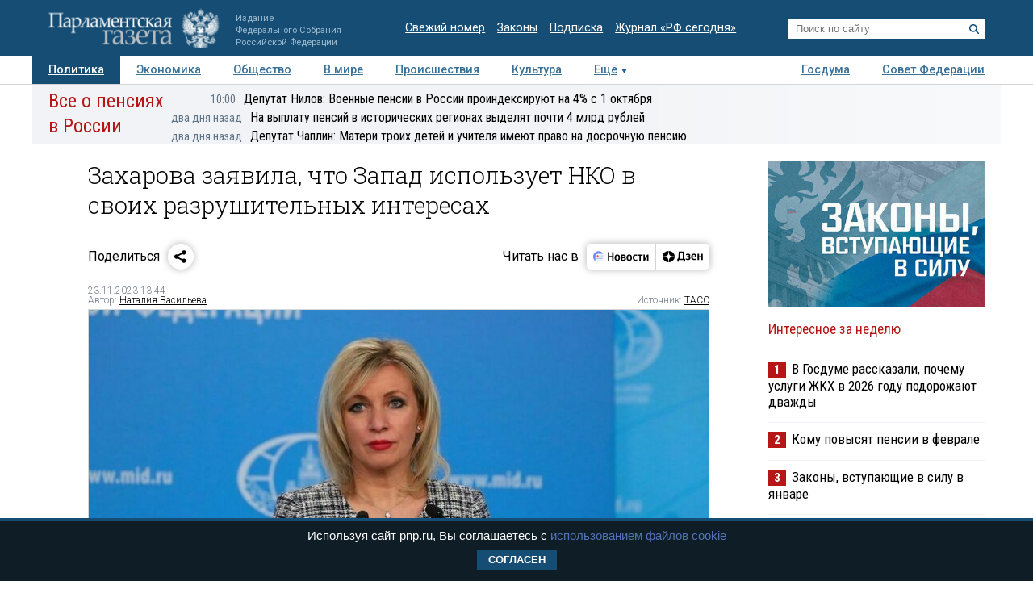

--- FILE ---
content_type: application/javascript
request_url: https://smi2.ru/counter/settings?payload=COTLAhjsv6X6vjM6JGVhZTBjYzQzLWZkOWUtNGNhMS1hYTA3LWQzYWVhZmMxMGIwMA&cb=_callbacks____0mks3glte
body_size: 1517
content:
_callbacks____0mks3glte("[base64]");